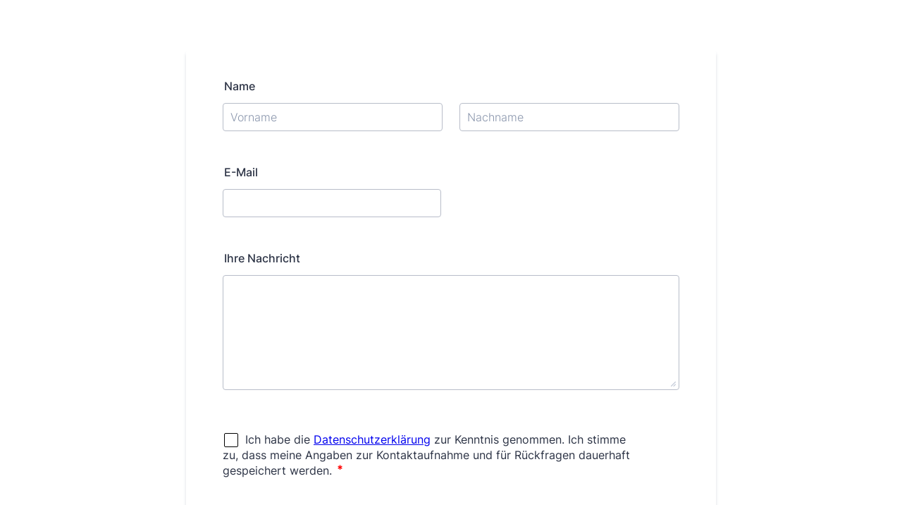

--- FILE ---
content_type: text/html; charset=utf-8
request_url: https://www.google.com/recaptcha/api2/anchor?ar=1&k=6LdU3CgUAAAAAB0nnFM3M3T0sy707slYYU51RroJ&co=aHR0cHM6Ly9mb3JtLmpvdGZvcm0uY29tOjQ0Mw..&hl=en&v=PoyoqOPhxBO7pBk68S4YbpHZ&size=normal&anchor-ms=20000&execute-ms=30000&cb=pwn3jfdstu0f
body_size: 49377
content:
<!DOCTYPE HTML><html dir="ltr" lang="en"><head><meta http-equiv="Content-Type" content="text/html; charset=UTF-8">
<meta http-equiv="X-UA-Compatible" content="IE=edge">
<title>reCAPTCHA</title>
<style type="text/css">
/* cyrillic-ext */
@font-face {
  font-family: 'Roboto';
  font-style: normal;
  font-weight: 400;
  font-stretch: 100%;
  src: url(//fonts.gstatic.com/s/roboto/v48/KFO7CnqEu92Fr1ME7kSn66aGLdTylUAMa3GUBHMdazTgWw.woff2) format('woff2');
  unicode-range: U+0460-052F, U+1C80-1C8A, U+20B4, U+2DE0-2DFF, U+A640-A69F, U+FE2E-FE2F;
}
/* cyrillic */
@font-face {
  font-family: 'Roboto';
  font-style: normal;
  font-weight: 400;
  font-stretch: 100%;
  src: url(//fonts.gstatic.com/s/roboto/v48/KFO7CnqEu92Fr1ME7kSn66aGLdTylUAMa3iUBHMdazTgWw.woff2) format('woff2');
  unicode-range: U+0301, U+0400-045F, U+0490-0491, U+04B0-04B1, U+2116;
}
/* greek-ext */
@font-face {
  font-family: 'Roboto';
  font-style: normal;
  font-weight: 400;
  font-stretch: 100%;
  src: url(//fonts.gstatic.com/s/roboto/v48/KFO7CnqEu92Fr1ME7kSn66aGLdTylUAMa3CUBHMdazTgWw.woff2) format('woff2');
  unicode-range: U+1F00-1FFF;
}
/* greek */
@font-face {
  font-family: 'Roboto';
  font-style: normal;
  font-weight: 400;
  font-stretch: 100%;
  src: url(//fonts.gstatic.com/s/roboto/v48/KFO7CnqEu92Fr1ME7kSn66aGLdTylUAMa3-UBHMdazTgWw.woff2) format('woff2');
  unicode-range: U+0370-0377, U+037A-037F, U+0384-038A, U+038C, U+038E-03A1, U+03A3-03FF;
}
/* math */
@font-face {
  font-family: 'Roboto';
  font-style: normal;
  font-weight: 400;
  font-stretch: 100%;
  src: url(//fonts.gstatic.com/s/roboto/v48/KFO7CnqEu92Fr1ME7kSn66aGLdTylUAMawCUBHMdazTgWw.woff2) format('woff2');
  unicode-range: U+0302-0303, U+0305, U+0307-0308, U+0310, U+0312, U+0315, U+031A, U+0326-0327, U+032C, U+032F-0330, U+0332-0333, U+0338, U+033A, U+0346, U+034D, U+0391-03A1, U+03A3-03A9, U+03B1-03C9, U+03D1, U+03D5-03D6, U+03F0-03F1, U+03F4-03F5, U+2016-2017, U+2034-2038, U+203C, U+2040, U+2043, U+2047, U+2050, U+2057, U+205F, U+2070-2071, U+2074-208E, U+2090-209C, U+20D0-20DC, U+20E1, U+20E5-20EF, U+2100-2112, U+2114-2115, U+2117-2121, U+2123-214F, U+2190, U+2192, U+2194-21AE, U+21B0-21E5, U+21F1-21F2, U+21F4-2211, U+2213-2214, U+2216-22FF, U+2308-230B, U+2310, U+2319, U+231C-2321, U+2336-237A, U+237C, U+2395, U+239B-23B7, U+23D0, U+23DC-23E1, U+2474-2475, U+25AF, U+25B3, U+25B7, U+25BD, U+25C1, U+25CA, U+25CC, U+25FB, U+266D-266F, U+27C0-27FF, U+2900-2AFF, U+2B0E-2B11, U+2B30-2B4C, U+2BFE, U+3030, U+FF5B, U+FF5D, U+1D400-1D7FF, U+1EE00-1EEFF;
}
/* symbols */
@font-face {
  font-family: 'Roboto';
  font-style: normal;
  font-weight: 400;
  font-stretch: 100%;
  src: url(//fonts.gstatic.com/s/roboto/v48/KFO7CnqEu92Fr1ME7kSn66aGLdTylUAMaxKUBHMdazTgWw.woff2) format('woff2');
  unicode-range: U+0001-000C, U+000E-001F, U+007F-009F, U+20DD-20E0, U+20E2-20E4, U+2150-218F, U+2190, U+2192, U+2194-2199, U+21AF, U+21E6-21F0, U+21F3, U+2218-2219, U+2299, U+22C4-22C6, U+2300-243F, U+2440-244A, U+2460-24FF, U+25A0-27BF, U+2800-28FF, U+2921-2922, U+2981, U+29BF, U+29EB, U+2B00-2BFF, U+4DC0-4DFF, U+FFF9-FFFB, U+10140-1018E, U+10190-1019C, U+101A0, U+101D0-101FD, U+102E0-102FB, U+10E60-10E7E, U+1D2C0-1D2D3, U+1D2E0-1D37F, U+1F000-1F0FF, U+1F100-1F1AD, U+1F1E6-1F1FF, U+1F30D-1F30F, U+1F315, U+1F31C, U+1F31E, U+1F320-1F32C, U+1F336, U+1F378, U+1F37D, U+1F382, U+1F393-1F39F, U+1F3A7-1F3A8, U+1F3AC-1F3AF, U+1F3C2, U+1F3C4-1F3C6, U+1F3CA-1F3CE, U+1F3D4-1F3E0, U+1F3ED, U+1F3F1-1F3F3, U+1F3F5-1F3F7, U+1F408, U+1F415, U+1F41F, U+1F426, U+1F43F, U+1F441-1F442, U+1F444, U+1F446-1F449, U+1F44C-1F44E, U+1F453, U+1F46A, U+1F47D, U+1F4A3, U+1F4B0, U+1F4B3, U+1F4B9, U+1F4BB, U+1F4BF, U+1F4C8-1F4CB, U+1F4D6, U+1F4DA, U+1F4DF, U+1F4E3-1F4E6, U+1F4EA-1F4ED, U+1F4F7, U+1F4F9-1F4FB, U+1F4FD-1F4FE, U+1F503, U+1F507-1F50B, U+1F50D, U+1F512-1F513, U+1F53E-1F54A, U+1F54F-1F5FA, U+1F610, U+1F650-1F67F, U+1F687, U+1F68D, U+1F691, U+1F694, U+1F698, U+1F6AD, U+1F6B2, U+1F6B9-1F6BA, U+1F6BC, U+1F6C6-1F6CF, U+1F6D3-1F6D7, U+1F6E0-1F6EA, U+1F6F0-1F6F3, U+1F6F7-1F6FC, U+1F700-1F7FF, U+1F800-1F80B, U+1F810-1F847, U+1F850-1F859, U+1F860-1F887, U+1F890-1F8AD, U+1F8B0-1F8BB, U+1F8C0-1F8C1, U+1F900-1F90B, U+1F93B, U+1F946, U+1F984, U+1F996, U+1F9E9, U+1FA00-1FA6F, U+1FA70-1FA7C, U+1FA80-1FA89, U+1FA8F-1FAC6, U+1FACE-1FADC, U+1FADF-1FAE9, U+1FAF0-1FAF8, U+1FB00-1FBFF;
}
/* vietnamese */
@font-face {
  font-family: 'Roboto';
  font-style: normal;
  font-weight: 400;
  font-stretch: 100%;
  src: url(//fonts.gstatic.com/s/roboto/v48/KFO7CnqEu92Fr1ME7kSn66aGLdTylUAMa3OUBHMdazTgWw.woff2) format('woff2');
  unicode-range: U+0102-0103, U+0110-0111, U+0128-0129, U+0168-0169, U+01A0-01A1, U+01AF-01B0, U+0300-0301, U+0303-0304, U+0308-0309, U+0323, U+0329, U+1EA0-1EF9, U+20AB;
}
/* latin-ext */
@font-face {
  font-family: 'Roboto';
  font-style: normal;
  font-weight: 400;
  font-stretch: 100%;
  src: url(//fonts.gstatic.com/s/roboto/v48/KFO7CnqEu92Fr1ME7kSn66aGLdTylUAMa3KUBHMdazTgWw.woff2) format('woff2');
  unicode-range: U+0100-02BA, U+02BD-02C5, U+02C7-02CC, U+02CE-02D7, U+02DD-02FF, U+0304, U+0308, U+0329, U+1D00-1DBF, U+1E00-1E9F, U+1EF2-1EFF, U+2020, U+20A0-20AB, U+20AD-20C0, U+2113, U+2C60-2C7F, U+A720-A7FF;
}
/* latin */
@font-face {
  font-family: 'Roboto';
  font-style: normal;
  font-weight: 400;
  font-stretch: 100%;
  src: url(//fonts.gstatic.com/s/roboto/v48/KFO7CnqEu92Fr1ME7kSn66aGLdTylUAMa3yUBHMdazQ.woff2) format('woff2');
  unicode-range: U+0000-00FF, U+0131, U+0152-0153, U+02BB-02BC, U+02C6, U+02DA, U+02DC, U+0304, U+0308, U+0329, U+2000-206F, U+20AC, U+2122, U+2191, U+2193, U+2212, U+2215, U+FEFF, U+FFFD;
}
/* cyrillic-ext */
@font-face {
  font-family: 'Roboto';
  font-style: normal;
  font-weight: 500;
  font-stretch: 100%;
  src: url(//fonts.gstatic.com/s/roboto/v48/KFO7CnqEu92Fr1ME7kSn66aGLdTylUAMa3GUBHMdazTgWw.woff2) format('woff2');
  unicode-range: U+0460-052F, U+1C80-1C8A, U+20B4, U+2DE0-2DFF, U+A640-A69F, U+FE2E-FE2F;
}
/* cyrillic */
@font-face {
  font-family: 'Roboto';
  font-style: normal;
  font-weight: 500;
  font-stretch: 100%;
  src: url(//fonts.gstatic.com/s/roboto/v48/KFO7CnqEu92Fr1ME7kSn66aGLdTylUAMa3iUBHMdazTgWw.woff2) format('woff2');
  unicode-range: U+0301, U+0400-045F, U+0490-0491, U+04B0-04B1, U+2116;
}
/* greek-ext */
@font-face {
  font-family: 'Roboto';
  font-style: normal;
  font-weight: 500;
  font-stretch: 100%;
  src: url(//fonts.gstatic.com/s/roboto/v48/KFO7CnqEu92Fr1ME7kSn66aGLdTylUAMa3CUBHMdazTgWw.woff2) format('woff2');
  unicode-range: U+1F00-1FFF;
}
/* greek */
@font-face {
  font-family: 'Roboto';
  font-style: normal;
  font-weight: 500;
  font-stretch: 100%;
  src: url(//fonts.gstatic.com/s/roboto/v48/KFO7CnqEu92Fr1ME7kSn66aGLdTylUAMa3-UBHMdazTgWw.woff2) format('woff2');
  unicode-range: U+0370-0377, U+037A-037F, U+0384-038A, U+038C, U+038E-03A1, U+03A3-03FF;
}
/* math */
@font-face {
  font-family: 'Roboto';
  font-style: normal;
  font-weight: 500;
  font-stretch: 100%;
  src: url(//fonts.gstatic.com/s/roboto/v48/KFO7CnqEu92Fr1ME7kSn66aGLdTylUAMawCUBHMdazTgWw.woff2) format('woff2');
  unicode-range: U+0302-0303, U+0305, U+0307-0308, U+0310, U+0312, U+0315, U+031A, U+0326-0327, U+032C, U+032F-0330, U+0332-0333, U+0338, U+033A, U+0346, U+034D, U+0391-03A1, U+03A3-03A9, U+03B1-03C9, U+03D1, U+03D5-03D6, U+03F0-03F1, U+03F4-03F5, U+2016-2017, U+2034-2038, U+203C, U+2040, U+2043, U+2047, U+2050, U+2057, U+205F, U+2070-2071, U+2074-208E, U+2090-209C, U+20D0-20DC, U+20E1, U+20E5-20EF, U+2100-2112, U+2114-2115, U+2117-2121, U+2123-214F, U+2190, U+2192, U+2194-21AE, U+21B0-21E5, U+21F1-21F2, U+21F4-2211, U+2213-2214, U+2216-22FF, U+2308-230B, U+2310, U+2319, U+231C-2321, U+2336-237A, U+237C, U+2395, U+239B-23B7, U+23D0, U+23DC-23E1, U+2474-2475, U+25AF, U+25B3, U+25B7, U+25BD, U+25C1, U+25CA, U+25CC, U+25FB, U+266D-266F, U+27C0-27FF, U+2900-2AFF, U+2B0E-2B11, U+2B30-2B4C, U+2BFE, U+3030, U+FF5B, U+FF5D, U+1D400-1D7FF, U+1EE00-1EEFF;
}
/* symbols */
@font-face {
  font-family: 'Roboto';
  font-style: normal;
  font-weight: 500;
  font-stretch: 100%;
  src: url(//fonts.gstatic.com/s/roboto/v48/KFO7CnqEu92Fr1ME7kSn66aGLdTylUAMaxKUBHMdazTgWw.woff2) format('woff2');
  unicode-range: U+0001-000C, U+000E-001F, U+007F-009F, U+20DD-20E0, U+20E2-20E4, U+2150-218F, U+2190, U+2192, U+2194-2199, U+21AF, U+21E6-21F0, U+21F3, U+2218-2219, U+2299, U+22C4-22C6, U+2300-243F, U+2440-244A, U+2460-24FF, U+25A0-27BF, U+2800-28FF, U+2921-2922, U+2981, U+29BF, U+29EB, U+2B00-2BFF, U+4DC0-4DFF, U+FFF9-FFFB, U+10140-1018E, U+10190-1019C, U+101A0, U+101D0-101FD, U+102E0-102FB, U+10E60-10E7E, U+1D2C0-1D2D3, U+1D2E0-1D37F, U+1F000-1F0FF, U+1F100-1F1AD, U+1F1E6-1F1FF, U+1F30D-1F30F, U+1F315, U+1F31C, U+1F31E, U+1F320-1F32C, U+1F336, U+1F378, U+1F37D, U+1F382, U+1F393-1F39F, U+1F3A7-1F3A8, U+1F3AC-1F3AF, U+1F3C2, U+1F3C4-1F3C6, U+1F3CA-1F3CE, U+1F3D4-1F3E0, U+1F3ED, U+1F3F1-1F3F3, U+1F3F5-1F3F7, U+1F408, U+1F415, U+1F41F, U+1F426, U+1F43F, U+1F441-1F442, U+1F444, U+1F446-1F449, U+1F44C-1F44E, U+1F453, U+1F46A, U+1F47D, U+1F4A3, U+1F4B0, U+1F4B3, U+1F4B9, U+1F4BB, U+1F4BF, U+1F4C8-1F4CB, U+1F4D6, U+1F4DA, U+1F4DF, U+1F4E3-1F4E6, U+1F4EA-1F4ED, U+1F4F7, U+1F4F9-1F4FB, U+1F4FD-1F4FE, U+1F503, U+1F507-1F50B, U+1F50D, U+1F512-1F513, U+1F53E-1F54A, U+1F54F-1F5FA, U+1F610, U+1F650-1F67F, U+1F687, U+1F68D, U+1F691, U+1F694, U+1F698, U+1F6AD, U+1F6B2, U+1F6B9-1F6BA, U+1F6BC, U+1F6C6-1F6CF, U+1F6D3-1F6D7, U+1F6E0-1F6EA, U+1F6F0-1F6F3, U+1F6F7-1F6FC, U+1F700-1F7FF, U+1F800-1F80B, U+1F810-1F847, U+1F850-1F859, U+1F860-1F887, U+1F890-1F8AD, U+1F8B0-1F8BB, U+1F8C0-1F8C1, U+1F900-1F90B, U+1F93B, U+1F946, U+1F984, U+1F996, U+1F9E9, U+1FA00-1FA6F, U+1FA70-1FA7C, U+1FA80-1FA89, U+1FA8F-1FAC6, U+1FACE-1FADC, U+1FADF-1FAE9, U+1FAF0-1FAF8, U+1FB00-1FBFF;
}
/* vietnamese */
@font-face {
  font-family: 'Roboto';
  font-style: normal;
  font-weight: 500;
  font-stretch: 100%;
  src: url(//fonts.gstatic.com/s/roboto/v48/KFO7CnqEu92Fr1ME7kSn66aGLdTylUAMa3OUBHMdazTgWw.woff2) format('woff2');
  unicode-range: U+0102-0103, U+0110-0111, U+0128-0129, U+0168-0169, U+01A0-01A1, U+01AF-01B0, U+0300-0301, U+0303-0304, U+0308-0309, U+0323, U+0329, U+1EA0-1EF9, U+20AB;
}
/* latin-ext */
@font-face {
  font-family: 'Roboto';
  font-style: normal;
  font-weight: 500;
  font-stretch: 100%;
  src: url(//fonts.gstatic.com/s/roboto/v48/KFO7CnqEu92Fr1ME7kSn66aGLdTylUAMa3KUBHMdazTgWw.woff2) format('woff2');
  unicode-range: U+0100-02BA, U+02BD-02C5, U+02C7-02CC, U+02CE-02D7, U+02DD-02FF, U+0304, U+0308, U+0329, U+1D00-1DBF, U+1E00-1E9F, U+1EF2-1EFF, U+2020, U+20A0-20AB, U+20AD-20C0, U+2113, U+2C60-2C7F, U+A720-A7FF;
}
/* latin */
@font-face {
  font-family: 'Roboto';
  font-style: normal;
  font-weight: 500;
  font-stretch: 100%;
  src: url(//fonts.gstatic.com/s/roboto/v48/KFO7CnqEu92Fr1ME7kSn66aGLdTylUAMa3yUBHMdazQ.woff2) format('woff2');
  unicode-range: U+0000-00FF, U+0131, U+0152-0153, U+02BB-02BC, U+02C6, U+02DA, U+02DC, U+0304, U+0308, U+0329, U+2000-206F, U+20AC, U+2122, U+2191, U+2193, U+2212, U+2215, U+FEFF, U+FFFD;
}
/* cyrillic-ext */
@font-face {
  font-family: 'Roboto';
  font-style: normal;
  font-weight: 900;
  font-stretch: 100%;
  src: url(//fonts.gstatic.com/s/roboto/v48/KFO7CnqEu92Fr1ME7kSn66aGLdTylUAMa3GUBHMdazTgWw.woff2) format('woff2');
  unicode-range: U+0460-052F, U+1C80-1C8A, U+20B4, U+2DE0-2DFF, U+A640-A69F, U+FE2E-FE2F;
}
/* cyrillic */
@font-face {
  font-family: 'Roboto';
  font-style: normal;
  font-weight: 900;
  font-stretch: 100%;
  src: url(//fonts.gstatic.com/s/roboto/v48/KFO7CnqEu92Fr1ME7kSn66aGLdTylUAMa3iUBHMdazTgWw.woff2) format('woff2');
  unicode-range: U+0301, U+0400-045F, U+0490-0491, U+04B0-04B1, U+2116;
}
/* greek-ext */
@font-face {
  font-family: 'Roboto';
  font-style: normal;
  font-weight: 900;
  font-stretch: 100%;
  src: url(//fonts.gstatic.com/s/roboto/v48/KFO7CnqEu92Fr1ME7kSn66aGLdTylUAMa3CUBHMdazTgWw.woff2) format('woff2');
  unicode-range: U+1F00-1FFF;
}
/* greek */
@font-face {
  font-family: 'Roboto';
  font-style: normal;
  font-weight: 900;
  font-stretch: 100%;
  src: url(//fonts.gstatic.com/s/roboto/v48/KFO7CnqEu92Fr1ME7kSn66aGLdTylUAMa3-UBHMdazTgWw.woff2) format('woff2');
  unicode-range: U+0370-0377, U+037A-037F, U+0384-038A, U+038C, U+038E-03A1, U+03A3-03FF;
}
/* math */
@font-face {
  font-family: 'Roboto';
  font-style: normal;
  font-weight: 900;
  font-stretch: 100%;
  src: url(//fonts.gstatic.com/s/roboto/v48/KFO7CnqEu92Fr1ME7kSn66aGLdTylUAMawCUBHMdazTgWw.woff2) format('woff2');
  unicode-range: U+0302-0303, U+0305, U+0307-0308, U+0310, U+0312, U+0315, U+031A, U+0326-0327, U+032C, U+032F-0330, U+0332-0333, U+0338, U+033A, U+0346, U+034D, U+0391-03A1, U+03A3-03A9, U+03B1-03C9, U+03D1, U+03D5-03D6, U+03F0-03F1, U+03F4-03F5, U+2016-2017, U+2034-2038, U+203C, U+2040, U+2043, U+2047, U+2050, U+2057, U+205F, U+2070-2071, U+2074-208E, U+2090-209C, U+20D0-20DC, U+20E1, U+20E5-20EF, U+2100-2112, U+2114-2115, U+2117-2121, U+2123-214F, U+2190, U+2192, U+2194-21AE, U+21B0-21E5, U+21F1-21F2, U+21F4-2211, U+2213-2214, U+2216-22FF, U+2308-230B, U+2310, U+2319, U+231C-2321, U+2336-237A, U+237C, U+2395, U+239B-23B7, U+23D0, U+23DC-23E1, U+2474-2475, U+25AF, U+25B3, U+25B7, U+25BD, U+25C1, U+25CA, U+25CC, U+25FB, U+266D-266F, U+27C0-27FF, U+2900-2AFF, U+2B0E-2B11, U+2B30-2B4C, U+2BFE, U+3030, U+FF5B, U+FF5D, U+1D400-1D7FF, U+1EE00-1EEFF;
}
/* symbols */
@font-face {
  font-family: 'Roboto';
  font-style: normal;
  font-weight: 900;
  font-stretch: 100%;
  src: url(//fonts.gstatic.com/s/roboto/v48/KFO7CnqEu92Fr1ME7kSn66aGLdTylUAMaxKUBHMdazTgWw.woff2) format('woff2');
  unicode-range: U+0001-000C, U+000E-001F, U+007F-009F, U+20DD-20E0, U+20E2-20E4, U+2150-218F, U+2190, U+2192, U+2194-2199, U+21AF, U+21E6-21F0, U+21F3, U+2218-2219, U+2299, U+22C4-22C6, U+2300-243F, U+2440-244A, U+2460-24FF, U+25A0-27BF, U+2800-28FF, U+2921-2922, U+2981, U+29BF, U+29EB, U+2B00-2BFF, U+4DC0-4DFF, U+FFF9-FFFB, U+10140-1018E, U+10190-1019C, U+101A0, U+101D0-101FD, U+102E0-102FB, U+10E60-10E7E, U+1D2C0-1D2D3, U+1D2E0-1D37F, U+1F000-1F0FF, U+1F100-1F1AD, U+1F1E6-1F1FF, U+1F30D-1F30F, U+1F315, U+1F31C, U+1F31E, U+1F320-1F32C, U+1F336, U+1F378, U+1F37D, U+1F382, U+1F393-1F39F, U+1F3A7-1F3A8, U+1F3AC-1F3AF, U+1F3C2, U+1F3C4-1F3C6, U+1F3CA-1F3CE, U+1F3D4-1F3E0, U+1F3ED, U+1F3F1-1F3F3, U+1F3F5-1F3F7, U+1F408, U+1F415, U+1F41F, U+1F426, U+1F43F, U+1F441-1F442, U+1F444, U+1F446-1F449, U+1F44C-1F44E, U+1F453, U+1F46A, U+1F47D, U+1F4A3, U+1F4B0, U+1F4B3, U+1F4B9, U+1F4BB, U+1F4BF, U+1F4C8-1F4CB, U+1F4D6, U+1F4DA, U+1F4DF, U+1F4E3-1F4E6, U+1F4EA-1F4ED, U+1F4F7, U+1F4F9-1F4FB, U+1F4FD-1F4FE, U+1F503, U+1F507-1F50B, U+1F50D, U+1F512-1F513, U+1F53E-1F54A, U+1F54F-1F5FA, U+1F610, U+1F650-1F67F, U+1F687, U+1F68D, U+1F691, U+1F694, U+1F698, U+1F6AD, U+1F6B2, U+1F6B9-1F6BA, U+1F6BC, U+1F6C6-1F6CF, U+1F6D3-1F6D7, U+1F6E0-1F6EA, U+1F6F0-1F6F3, U+1F6F7-1F6FC, U+1F700-1F7FF, U+1F800-1F80B, U+1F810-1F847, U+1F850-1F859, U+1F860-1F887, U+1F890-1F8AD, U+1F8B0-1F8BB, U+1F8C0-1F8C1, U+1F900-1F90B, U+1F93B, U+1F946, U+1F984, U+1F996, U+1F9E9, U+1FA00-1FA6F, U+1FA70-1FA7C, U+1FA80-1FA89, U+1FA8F-1FAC6, U+1FACE-1FADC, U+1FADF-1FAE9, U+1FAF0-1FAF8, U+1FB00-1FBFF;
}
/* vietnamese */
@font-face {
  font-family: 'Roboto';
  font-style: normal;
  font-weight: 900;
  font-stretch: 100%;
  src: url(//fonts.gstatic.com/s/roboto/v48/KFO7CnqEu92Fr1ME7kSn66aGLdTylUAMa3OUBHMdazTgWw.woff2) format('woff2');
  unicode-range: U+0102-0103, U+0110-0111, U+0128-0129, U+0168-0169, U+01A0-01A1, U+01AF-01B0, U+0300-0301, U+0303-0304, U+0308-0309, U+0323, U+0329, U+1EA0-1EF9, U+20AB;
}
/* latin-ext */
@font-face {
  font-family: 'Roboto';
  font-style: normal;
  font-weight: 900;
  font-stretch: 100%;
  src: url(//fonts.gstatic.com/s/roboto/v48/KFO7CnqEu92Fr1ME7kSn66aGLdTylUAMa3KUBHMdazTgWw.woff2) format('woff2');
  unicode-range: U+0100-02BA, U+02BD-02C5, U+02C7-02CC, U+02CE-02D7, U+02DD-02FF, U+0304, U+0308, U+0329, U+1D00-1DBF, U+1E00-1E9F, U+1EF2-1EFF, U+2020, U+20A0-20AB, U+20AD-20C0, U+2113, U+2C60-2C7F, U+A720-A7FF;
}
/* latin */
@font-face {
  font-family: 'Roboto';
  font-style: normal;
  font-weight: 900;
  font-stretch: 100%;
  src: url(//fonts.gstatic.com/s/roboto/v48/KFO7CnqEu92Fr1ME7kSn66aGLdTylUAMa3yUBHMdazQ.woff2) format('woff2');
  unicode-range: U+0000-00FF, U+0131, U+0152-0153, U+02BB-02BC, U+02C6, U+02DA, U+02DC, U+0304, U+0308, U+0329, U+2000-206F, U+20AC, U+2122, U+2191, U+2193, U+2212, U+2215, U+FEFF, U+FFFD;
}

</style>
<link rel="stylesheet" type="text/css" href="https://www.gstatic.com/recaptcha/releases/PoyoqOPhxBO7pBk68S4YbpHZ/styles__ltr.css">
<script nonce="doMwdE2P2obS27f6t0DoXw" type="text/javascript">window['__recaptcha_api'] = 'https://www.google.com/recaptcha/api2/';</script>
<script type="text/javascript" src="https://www.gstatic.com/recaptcha/releases/PoyoqOPhxBO7pBk68S4YbpHZ/recaptcha__en.js" nonce="doMwdE2P2obS27f6t0DoXw">
      
    </script></head>
<body><div id="rc-anchor-alert" class="rc-anchor-alert"></div>
<input type="hidden" id="recaptcha-token" value="[base64]">
<script type="text/javascript" nonce="doMwdE2P2obS27f6t0DoXw">
      recaptcha.anchor.Main.init("[\x22ainput\x22,[\x22bgdata\x22,\x22\x22,\[base64]/[base64]/[base64]/[base64]/[base64]/UltsKytdPUU6KEU8MjA0OD9SW2wrK109RT4+NnwxOTI6KChFJjY0NTEyKT09NTUyOTYmJk0rMTxjLmxlbmd0aCYmKGMuY2hhckNvZGVBdChNKzEpJjY0NTEyKT09NTYzMjA/[base64]/[base64]/[base64]/[base64]/[base64]/[base64]/[base64]\x22,\[base64]\\u003d\x22,\x22KhAYw43Cm0/[base64]/wo1gW2w3A8Oow5nDjsOkUsKnKsO0w6jCqBQjw6zCosK0MMK5NxjDuFcSwrjDisK5wrTDm8Ksw5t8AsOKw6gFMMKBPUASwq7DlTUge3I+NgvDllTDshNQYDfClsOQw6dmf8K1OBBuw590UsOYwpVmw5XCuAcGdcOKwrNnXMKZwo4bS0RTw5gawrsKwqjDm8KZw4/Di39Gw6Afw4TDpikrQ8O1wpJvUsKKPFbCthfDrloYdsKRXXLCpBx0E8KSNMKdw43CizDDuHM0wr8Uwplyw5d0w5HDqcO7w7/DlcKzcgfDlysSQ2hvCQIJwqh7wpkhwrJyw4twCCrCphDClMK6wpsTw65sw5fCk0gkw5bCpS/Dr8KKw4rCgW7DuR3CkMOpBTFLLcOXw5pKwozCpcOwwqAZwqZ2w6kvWMOhwo3DpcKQGUvCjsO3wr04w67DiT4iw6TDj8K0G1ojUSjCviNDRsOLS2zDt8KewrzCkAjChcOIw4DCqsK2woIcV8Kwd8KWDMOXwrrDtGdSwoRWwp/Ck3kzI8KUd8KHRRzCoFUTAsKFwqrDocOlDiM4I13CpHvCsGbCiWsAK8OyeMOBR2fCokDDuS/DrUXDiMOkS8OMwrLCs8OZwpFoMDTDu8OCAMO/wo/Co8K/AcKLVSZzTFDDv8OKK8OvCnIWw6xzw4/DkSo6w4DDosKuwr0Bw64wWkI3HgxAwq5xwpnCiHsrTcKXw7TCvSIrIhrDjiZBEMKASMO9bzXDrcOIwoAcCMKLPiFiw5Ujw5/DoMOEFTfDo1nDncKDPlwQw7DCvsKBw4vCn8OQwoHCr3EHwqHCmxXCjcOjBHZRaTkEwrbCvcO0w4bCuMK2w5E7QDpjWWMIwoPCm0PDgkrCqMONw4XDhsKlQnbDgmXCusOaw5rDhcKowqU6HQbCsgobEATCr8O7Jl/Cg1jCpcOfwq3CsHoHaThiw6DDsXXCuyxXPVh4w4TDvjFxSTBtLMKdYsOxFhvDnsK/bMO7w6ECTHRswrvCpcOFL8KHLjoHOMO1w7LCnSvCrUo1wobDscOIwonCjsOlw5jCvMKBwpk+w5HCncKLPcKswrPCrRdwwpAlTXrCqMK+w63Dm8K1OMOebWPDgcOkXzzDklrDqsKVw6ArAcK8w6/[base64]/CsAMEA8Orwp90w7pqbsKvZsOOw4XDp3UcXxx6b0HDoljCg1jCusO+wojDgMOQHMOtN2V8wrbDsDoEM8KUw5PColIBOkPCkCBSwqtbD8KuDh/[base64]/[base64]/[base64]/CsCTCo8OZG8OqNcOPe2twIsKBwoHDhMObw698E8O2V8KxQMONC8K4wrNGwo8qw73CpF0jwrrDokZRwqLCrhxLw6fDoH9XTFdKZ8K4w6UbNMKaB8OCTMOgL8OVZkwNwqVKBDfDg8OPwpPDo0vCn2k9w410CMO/DcK0wqTDmnxtZcO+w7jDtiFmw5fCocO4wphFw6/[base64]/[base64]/[base64]/wq8iLcKhRMO3w6VSwoYnAcKow5HCosOtBsKwwrs2KAvDqG9THsOGSj3CuiMuwqDCjT8Rw6tVYsKyIEHDuiLDlMOaP27CkF8Ow794b8KZMsK1fnQnEnXCvmPCuMK7VGbCqn3Dp2p5LsKuw44+w6HCjsK2bHF5J04OAcOsw7bDmMOVwpfDplU/[base64]/CjE3DhcKTOA3CgsKUJcK4wrzCjRfDqllXwrEhFH3CkMOrHcKnacObacOmFMKHwqU0R3TCgijDocK/N8K6w7bDsQzCsmcGw43ClcO0wrbDtMK6MATCpMOsw688LgPCpcKaJk0uaCjDnMKdbj8QdMK5d8KdS8Khw6HCtcKPR8O0fcOcwrQJS07Cl8OQwr3CocOgw5kuwrXCjysXP8OFAmnCnsOzZ3YJwrRwwrpwJcKbw7Fiw5N+wpXCnGzDh8K9G8KCwpJPw7pJwrnCpGAEw7/DskHCusKfw4RVQyt3w6TDuVxCwq9YecOjw5vCmHhmw5XDqcKoHcKmKxfClwDCp3FYwpZSwq0qEMOqUHhUwqXCrcOfw5vDg8K6worCncOvA8KseMKswpPCmcK9wofDlcKxKcOzwps4wp1KacOPw6jCj8Ohw4PCtcKvw7zCri5twoPDqnJnVQDCkgPCmhsVwpzCg8O/QcOywr3ClcKhw64PAhXCkTDDosKXw7bCuW4MwoQxA8O0w5fCoMO3w4fCnMKWfsKAKMKVwoPDv8OEw67DmB/ChU9jw4nCgQrDlHJ8w5jCpyNnwpTDixh5wp7CqlPCvGrDlMKxMsO1CcOhdMKYw6EqwrTDswvCtMOdw6ZUw5oiNFQSw6xySX9sw6U2wolXw7IzwoLCuMOpbMO7wofDlMKaNcOfJVlXC8KIKDfDimnDqDLCjMKODMObJcO/wo40w6nCq03DvsO/[base64]/DkmAUCyoWHcOqwoE2esKww604bUXCpMKBVWTDpsOGw4B4w5XDv8KXwqliZzM2w7HChTRAw7tJWT4cw7vDu8KPw5jDtMKjwr4qwoPCmjUswoTCusK8L8ODw45OacO9AD/Cv3rDpMOvw6vCjHQeVcKxw75VGTQdIT/[base64]/[base64]/DosOlw5cOXMO+w7cRL8K7w71rO8KVeQ3Cp8KuBsOebVrDj217w6EFGGHCvcKqw5LDjcOQwrbDmsOuekhhwpHDscKswpMsTCDDmMOoZmjDh8ODa03Dl8OAw78nY8OfMMKVwpknQWLDucK3w4vDlgDCjMKAw7LCjmnDksK2wrU0T39MBXYKw7vDssKtRyvDvAM/WsOqwqA7w5hJwqRiCXDDhMOhJUPCrsKhPMO0w7TDkRZ5w63CiGNhw7xNwpHDhgXDrsOjwoh8OcKCwo/CosOLw4DDq8KMwpRyYDnDrikLRcK0w6vCtcKrw6nDgsKIw7rCp8K/NsOYaGPCtcKqw70QVgV2GMKSHC7DhMODworCncO/LMKOwqnDtX/CksKXwqzDmRRVw4XCiMKGN8ORNcODd0RqGsKLfj5tDgrCuTtzw7MHJxtnVsOlw43Dgy7Dox7DnMO9WMO+ZsOzwr/ClcK4w6rCqy0Tw6Nxw7AqQnETw6TCusK+PRBuZ8O1wq4ERMKTwo3ClmrDssO0CMKrXMKlSMKzdcKaw4VXwpB4w6M+w4gMwpMFVybCng/CnW8Yw7V8w4FfORDClcKywr/ClsO8CTTDqAXDk8KjwoDCtyZTw43DhsK8aMKlRsOdw63DsG1Qw5fCuQfDrMOswoHCkMKqKsKvPAIbw5XCm2Rzwr48wodzGFJsWXvDrMOLwqRMaTBZw4/CuRfCkBzCkgomHGBoFAQvwqBrw4PCtMO9wo/[base64]/LjhaLMKhwrvCp8KpSsOUXcOsw47CqsKwe8KZMsKEwpAww7AIw53CpMKtw6ZiwptGw4bDhcKGMsKBXcKZSjfDiMKjw6EvDHvCr8OPBS3DujjDr07CrHITQgjCqgrDplhTIGp8esOZLsOvw591fUXCqAdPDcOkYD5swqsfw6PCrsKoNMOjwq3CrMKFwqNAw6AZGcKcCX/DqMOdTsOiw5LDoBfClsKmwqY9G8OSIjXCkMOcI2Z/McK2w6TCnwrDtcOaHmIpwpjDu0vCg8O7wqfDqMOTX1XDusKlwr3Dv2zCsnpfw6zDm8KQw7lhw70Zw6/ChcKjwrnCrlHDpMK3w5rDmkhow6tXw5ULwprDkcKvcMKOw7Q1LMOIWcOlXkzCmcKWwpdWw7LCjDzCnmliWxzCtS0Lwp/DrAgwbzXCsQDCosOBYMK/[base64]/[base64]/DnMK+KBfCgcOjDHMnw4NwAAYaW8KIwpTClHIhCsOqw77Cn8KLwoXDn1bCjcOtw5zCk8KMTMOswp/[base64]/[base64]/Cj2pKwqXDjcKpdsOLw4t6w6XCm8KzNEcgXcOnw67Cs8OjScO2ajTDtUQ7c8Kuw5rCkDBjwq81wqUiB1DCicO6QhXDhHR8dMO1w6wjbkbCm0vDmsO9w7/DoArDtMKGwplOwprDqiNDJ3AfHG5Ow45gw7DCmEbDiBzDt2A7w5NMeDUMPBbDgsOEB8Ozw6NXNgZVVzjDk8K4HkJpXRERR8OPSsKmFS5mfyrCrsOjfcKjMU1ZQQ8ScAkbwq/[base64]/[base64]/DjHXDh1/[base64]/[base64]/CscOhHsKISsOkw4Yew6ElwoLCvBlOI8ObwqkMV8Oew63CgsOTCMKxbhjCqMKRCAnCn8O5O8Oaw47CkhvCu8Ojw6XDoknCtTXCo3TDiTkYwrQIwoUhYsO+wrYfcyJdwo/DowLDrMOFZcKfAlTDosK9wqfCgl1ewr85IcKuwq4vw6oGDMKAasKlwp1NAzAhKMOCw4kba8K3w7LCn8O2CcKQIMOIwqzClm8bPggOw6hwSXrDpCfDuHViwpzDoHEOdsObw4XDp8O5woEnw4TChk9uNsKkecKmwohMw5/[base64]/[base64]/CnUJDw5QMw41/w7Nlw64Qw57DjsO2TsKmc8KJwpzCnMO4wot3OMKUHgTDi8KBw5TCs8KSwp4TJjTCn3LCrsO9Fnkbw43DrMOQCxnCvF7Dsz51w6jDuMOOdgVmc20Lwpwbw4rCohccw5pkK8OXwo4+wowiwpLCvVRKw5BhwqPDoRNLHcKBOMOfBH/DjGNcXMORwpJRwqXCriZ6wqVSwrgWWMKaw45Vw5fCp8KLwrtkd0vCtVzCn8Obc1bCnMO9A1/Cv8K/wrpHVW0+MShSw7YOS8KrEEFyD2xdFMOcL8Krw4U0QwLDoEU2w44PwpJywq3Crn/CusOofUMiQMKYLllPFVPDpUlDMsKPw7UCSMKeSHXCoh8jcw/DoMOdw67DvcKLwoTDsXPDjcKcJH/CnMKVw5bDt8KMw4FrJHU/w6RgD8Kewpljw4Y8C8KbMnTDj8Kcw5TChMOnw5vDlBdew509GcOKw5vDoW/DhcOVCsO4w6NNw4QJw692wqB6S3/DvEg5w4cNK8O+w456GsKSRsOAdBtWw5/DqiLCm07CjGzDpj/[base64]/w7zDs2sxCWLCv8OoaMOVw6Jdw7DDnC/Cg0wSw5ogw4fDuQPDoHdQUMOoQGvDj8KWXC7DtwNkAsKKwp3DlsKiX8KDElBNw417GcKiw73Cu8Kvw5nCg8K2Ww09wrPCoS5wF8KVw7fCpAl1OHbDiMK3wq4aw4rDi3ZBKsKTwr7CjBXDpBBOwq/Du8OHw7nCp8O3w4t+fcOfWnkUF8OrUU1XGDZRw6/[base64]/ZMOPw4UOw6Efw7vCoxo+w7PDh8KXw5DCmMKxHkEsKsOeBRXCrVvDmx5Zw6DCvMKnwq7CugDDicO/[base64]/CqsO9w4jDj2rCvMK8emA4w53Dk1bCvTzCqV3DncKawrQnwqLCoMOvwrN3ZxtOCsKhSUoLwpXCtA9tcAB8RMOzRsOzwp/DmRozwoTDlA1lw7nDkMO0woRfwojCj2TCmVLCl8KoVsK6HcOQw7oGwp10wq3CgMOqZEVkcD3Cl8Kxw5lSw4/[base64]/[base64]/DncKFKinCp0DCk03ClgHCtMOsdMK8b8KzSgzDusKrw7jDmsORfsO6wqbDoMOJfcOIBcKcJsOIw6B4bcOaWMOGw4XCksKXwpQRwqUBwo9ew4Vbw5zDicKcw5rCqcKkXBsCES91ZGdawoQMw6PDm8Ohw5fCt0LCocOdTC9/[base64]/CghPDnMKkHjtkwrM9wrd0woPDg8OFdHsKRMKMw5jChDXDoz7CjMKDwofCuUFVUyAzwr94wpDCuEDDmFjCggtOw7LCgErDrQjCsQfDv8OrwpwOw4llICzDr8KSwookw4ggMcKpw6TDgsK2wrjCoDNVwpjCkMK5esOlwqrDjcO8w5NCw4zCt8Kjw6QCwofCnsOVw4Qjw6/[base64]/DhT/[base64]/DvsO8wqHDvsKvw53ChcO8BkRmJHnCu8OuMUxxaRIWcBt/w5zCisKlByLCmMOhKjDCtwR5wr1HwqjCsMK/w5sFD8Obw61Sb0XChsKKw49ffUbDsiVuwqnDjsOVw5TDoT7CjXrDgMOEwroww6l1egEtwrTCnynCq8OzwowQw4/DvcOUe8Oxw7Fuwo5JwqbDn0rDmsKPEFTDj8OMw67Dm8OMG8KKw6JwwrguNksxEVF/AUHDsHRhwq8Ww67DgsKEw5vDrcKhD8OtwrdcbsKcAcKgw5LCoDcdfQHDvkrCgV3CjsKdw4fDsMK4wp9tw7tQXhrDsx/DpVbCnRPDusOOw7x1HsKUwp1ka8KhAMOyCMO9w4TCssKyw6dowrRvw7bDlTJ1w6gvwobDgQ8vfMKpSsOEw6TDj8OmBQB9wovDnQcJWzxcMQHDl8KqSsKKfDMWdMO0R8KnwozDjMOfwozDssKVZy/Cr8OQRcKrw4jDr8O/[base64]/CjyJxw6/Cj8OMwrLDswTDnzrCnMKpw455w6HDqGY3J8OPw559woXDjhnCjT/DgMOtwrfDmg3CosK6wpXDsz7ClMOFwo/Cv8OXwo7Dj3ZxRsOywppZw4jCpsOKB0nCjsOPC07CtBjDjgYVwpfDtBLDkCnDsMKMPl/CjsK9woRbJcKLF1xpHzPDsFcvwq1dBDnDrkLDqMK3w4IowoRbw6RZHMO7wp5nK8OjwpohdjQ7w6rDlMOtf8OMej8AwoFqX8KawrF5YDdiw5/Cm8OBw5IzQ0nCrMObXcO9wpPCh8KTw5DDpCbDucK4N3nDvFPClTPDmxMldcKnw4TCvm3CuXEaGS/[base64]/CribDnmjDqMOPKA53w4Y7DUV+QcKmwpMiJzDCvcOvw5kjw6TDv8OxLwk/w68/wobDt8KLUBdabMKrCE5gw7oawrHDpA86H8KRw7sJCXMbLC1bMGcRw7Z7TcOzMsOoZQLCgcKSWFjDhkDCicOQecKUA2UFIsOMw5tFJMOlaBzCh8O5YsKGwpl6wq0vQFvDrMODUMKabUHDvcKDw4wywokow5PCicOtw5FbUk0aacKFw4s1E8ObwpENwoR/wphvGMKgUlXCssOGLcK7cMOkAjDCjMOhwrjCtMOoblhGw5zDmAZ2JlzCg1PDkXcjw6DDtQHCtSQWaFfClk9Ewp7DuMOSw4zDmBoow5rDvsKWw5/CsQFLO8KrwoZQwphib8O3IgbDtMKrPsK+K0/CnMKRw4cLwoECfMKxwqzCjkAVw4XDtcODfw/CgSEXw4xkw6rDuMOAw7g2woPCnlgCw6gaw4YfRmjCjsOpG8K3Z8OrNcKLIMOrJERvTx9fTH7CksOjw5fCuHJUwqRQwrbDuMORUMK0wofCt3U+wox7FVfCmD/[base64]/DMOfw73CmcOTMsKww7HCqnLDm8KRCCLDksOiTRFnwrxbXsONXMObP8O3YMKMwonDtC5Lwopnw6gVwrg8w5nCp8KxwpTDkWbDp3vDn1VbQMObSsO2w5N/[base64]/CosKVd0HDp8K1w7TDonddw48Ow7HDqDfCv8K2K8KXwoPDt8Khw6TDjGLDk8OSw6JnXQ/CjMKJwo3DoG9Iw6hsehvDgAUxcsKRw7bDpmVww5xoH2HDscKPSUJHMHEGw5HDp8OcU0jCvgpXwrV9w57CvcOsHsKUBMK9w4lsw4d2KMKBwpTCu8KAYyzCkA7DskQjw7XCghxNSsKbahQJYGpJw5jCs8K7PDdhWh/[base64]/ClS/CvFNXMMK4bVbDjkXCocKGwr3CssKaajd5w6/[base64]/CqsKxwrdjcMOaw7tqw6YEwqY8C3oxdcK8wo0KwonCnGbDjcKsLzbCtS3DlcKVwrRbQ2s3KiLCpcKuHcKTRMOtTMOgwoQ1woPDgMOWPMO4wphOPcOHOk/ClT9hwrjDrsO9wpgNwoXCg8KmwrZcYsKcP8ONMcKqZsKzJTbDvV9Bw6JIwozDsgxHwqfCm8KHwqjDmxUvdsKlw7wUQhoLwohlwr5OOcKANMKRw4fDjS8PbMKmG27CuBIrw4dVfyrCvcOrw7E6wovCh8KWGEEKwqlabEF0wq1/E8OAwoI0a8OXwoXCi1BpwpnDpcO4w7Q8WwZiOMOkSDVnw4JYNMKIw6TCmMKJw40Swq3Dh2hNwp5Rwpl1dhUDNcODOUPDuSjDjMKUw5BLw74wwo5fRmpgIcK6JAXChcKNbcOrCVNOTxvCjWQcwp/[base64]/c3NhYsOJXH3CosOlLT0aw7gbw7DDisOaw7/Dp8OewpHCpDxww6/CucKdwrddwqTDpzB3wqXCu8Ksw45cwp1ODsKTPsOpw57DkVxQXCA9wr7DocK1w53CnGjDv0vDlwTCrl3Coz3DgFsowqcDVBHDtMKIw57CpMKGwp5EPSnCjMKXw5XCoxpaGsORwp7CtBhRw6BtLUhxwoY4NjXDoXkqwqkUFk0gwrPDnwNuw6tZNcOsRhLDhiDCrMOPw6/[base64]/Dl8KxQsO9w6EkwrALWUN8w4Nmw47Dm8KiecKvwrU+w4rDkMKbwqLDkkAceMKgw7fDv1/Dp8Oqw7cQwolRwoTCjMKRw5zDiC8gw4xQwoRrw6jCiTDDuExuaHtjF8Kpwr8nGsOjwrbDsHnDq8Oew4xOP8OtW0LDpMO1RDpvRh0Pw7hiwpt8MB/DgcOTZBLCrsKBMwQpwpNyVsKQw6XCjSDCnX7CvxDDgMKpwqzCosOjRsK+T23Dqit8w78RM8O7w5oww6wuMcOBBQTDhcKRZ8KPw7LDpMKnVXcWEsOiwqHDgHB5wq3ComnCvMOfD8O0FQvDnDvDuyHCjsOkJFLDpA8pwqBSA0h2CMOHw6lGXMK5w7PCmFTCkH/DkcKGw6XDnht1w5LDrSBeKsO5wpDDiy7CnhlcwpPCl0Muw7zChsKCWcKRdcO0w4/[base64]/[base64]/[base64]/[base64]/[base64]/DoBTCt13DiDrDqwHCjCzDtsOvDMKeOUjDjcOFXBYCHxx/JDzCn0YuSQ9NbsKDw5DCv8O2aMOSQcOzMMKNJwcIY1New4TChMOdB0Jlw5nCo1vCvMK9w5LDhUXCoG4ww75hwq4LB8KswqTDmVJtwqjDh2DCu8KYJ8Kzw7IfG8KpUnJiD8O+w5Jiwq7DpyzDlsOJwoPDtsKXwqwFwp3CnkrDg8KXNsKow6jCvMOXwp/Cp0DCo1g7Qk/CrnQJw6gKw53ClDPDkMK5w6XDkSBFG8Kqw5fCj8KEH8Omwrk1w77DmcOrw67DoMO0wqfCrcOAGT0DeiAnw59DJsOCDMKKXE5yejpcw7DDsMO8wp9jwp7DmDE1wps4wr/CkCXCiANIwpXDmgLCrsKIQGh1Zx3CssKjccKkwpoBacO5wqXCtybDisKiRcO4QyfDtipZwp7ChADCgiMXb8KJw7HDlwLCkMOJCsKUWXMeTsOIw6YfBDXCjxXCrHVNZMOAFcO9w43DoSTDksOaTCLDsCfCg0MgSMKAwoHChj/[base64]/DiMOvAmjCgcOkPloyfcKrU8O/w7IMZ27Dt8K4w5rDujTCiMObcMKcTMKHU8O8OAciEsKhwobDmnkQwrs4KlfDvRTDni3CvsOPUihHwpnDmMOgwo3CrsO+wog/wrIyw7QOw7twwrshwobDkMKTw5llwoU/[base64]/[base64]/Cv1cZw5rCmQ5UC8OqwpcVwrxEMMKkw4zCnMOSIMKZwrrDlj/CjCbCugfDh8O5ASMmwp9dbFAjwrDDkVoeIAXCscKZN8KzPx/DuMOrFMODeMOiEAbCp2fDv8OlTW5yRcKKZcKcwo/DnUrDkUk1wpnDpMOYVcO/w77CnXfDi8OJw7nDhMKOI8O9woXDuUdAw6ZdcMK0w4nDvVFUT0vDgAscw7nCo8KMXMOrwo/DuMKIMsOnw6NhecKyZsO+JMOoHHwIwok4w6trwogWwrvDlW8IwpxWV0bCpl8mw4TDuMKUFkY9PGMzdxDDksOwwp/DlxxUw40fPxpPHFY4wpE6TkIEFG8pNnDCpDBjw7fDiQjCjcKrw5HDplJKJVcaw57DgT/ChsOJw68Hw5Jzw6HDjcKkwq08EiDDg8K6wqoPw4t2w6DCkcOFw5jDozBWKGNKwqxzLVwHQyPDgcK4wqpOZ2lUc2ghwqTCslXDkXjDhB7CojzDocKRYjUWw6HDtF5pw7PCiMKbKRvCgcKUfsKhwqI0X8Kqw6cTBQ3DrnHDim/DhFhAwoJ/w7gHXMKuw6AZwr1fNihDw6XCrmvCmFoww7l0eyvCuMK8bCIMwrwsVMOSFsOYwpnDq8KxaV4mwrUxwrwAK8KYw5d3BMKUw59LTMOQw45cZ8Oxw58uO8O9VMORKsKdSMOVScOEYnLCgMK4wrxDwrvDn2DDl0HCkMO/wqobUQpyAwXDgMO6wpDDil/DlMKbUsODBA0tHcKdw4dfHcOawog9X8OpwrFCUsOTFsOYw5AtCcKZCcOMwpfDnX5uw7gsSkHDm1LCj8KfwpPDlmgjLDjDscOswqIPw5PCssO5w4jDpF/CnDMrBmUFGcOMwo5zZsOlw4HCkMObbMKtSsO7wpw/wrfCknrCicKRK3MvFVXDtMK9E8KbwrLDocKuNxTDrBrCokJSw7TDksOXw7kJwqTCsCfDnlTDpSVBZGsaCcKwUMOiScOtw7NEwq8dGDfDs3I9w6p/FULDmcOiwppAY8KpwocSOXhJwrp7w5koQ8OCQA7DmkU1d8OFKlUOOsKkwodIw4DCn8O3fRXDsQTDtwPCucOlHQXCocOww6PCoHDCgcOjwpjCrxZXw4TDmMO4PjxxwrMww6krXhfDsHpyI8OXwp5Cwp/[base64]/[base64]/[base64]/[base64]/CisOzw5gRNsKyVcORST9yw6V4wq/[base64]/ClcOMRmlow5bClGEUwqXCjMK4X1EKFcOfQyPDtcOwwrjDkid0NcKNA17DlMK7byUpQcOkSTBDw4rChUQNw7xXDyjDsMKnwqnDpMKcwrjDusOjUcOIw4/CqsKJfcOSw77DtsKxwrrDsAcvOcOBwqvDnsOKw4ckEjkJTMOew43DjwJUw6tlw6bDvUVmwrjDoGPChMKWw7bDqMOcwoDCucOaeMKdBcO5A8Kew5ZIw4p1w6Rowq7Cp8OFw65zY8K4ZjTCmCDCtwvCqsK5wqrDum/CnMKeKBdSJXrCtj3Do8OaPcKUeWDCg8OvDVIBfMOcKEDDrsK/bcKGw4l6PFI/[base64]/[base64]/HxU7wozDj8KXAXjCvMKTLVPClhbDjzPDqTsrXMOJKMOFRMOZw4FEw7kLwrrDjsKUwqzCpwLCiMOowqM7w7zDrmTDtHNnJBMaOjTDgcKDwpkgPsO/wpxywqkGwoYZU8Omw67CkMOLbi9ND8Olwrh7w5DCoAhAGMOrfX3CscO4MsKKVcOcw5dDw6BRXcOXE8KjFsOHw6/CksKqw6/CqsOsIRHCosOywpsGw6rDp09RwpluwqrDvzk5wpDDo0plwoLDlcKxHAgoOsOww60qH0vDskvDssKewrhsw5PCmgTDtcK/[base64]/CnMKQdELCsg0YJMONwrxZw6fCi8KIIDXCrSM4GsKDDsK8XF4RwqNwNMKJZMO5UcOawolLwopJHcO/w64PJgZYwol2UMKLwrtNw7hDw7vCtkpGH8OOwp8uw4gQw63ChMONwpTCvsOWPMKcej0Sw7V/RcOYwqzDqSTCvsK1woLCicKIDCfDpCXCosKkasKeIFkzH11Tw7LDucOOwrkhwqd9w5Bgw5BzZnB3Gk8vwpPCvS9oIMOsw7HCgMKlJj7CtsK9D2slwptaCsO5w4bDlcOjw65cXGsZwrMuS8OoMWjDisOAwpR2w7XDvMOwWMKfNMOPNMO3KsKowqHDn8OnwpvCnw/ChsKNEsO5wqQnXWrDoVrDksOPw5DCssOaw6zCpVDDhMO4wpt0EcKmT8KJDmMzw4ABw7gHRyVuAMONTz/DjzPCsMOxZQ3CjQHCj2oYG8OJwqHCg8KHw7dxw6xVw7pWRsOyfsK2VsK+wqMBVsK6woIwHwbCncK9RMKzwonCgMOaFMKuBDzCinRaw5kqdWLCnjAXIMKGwr3Dg17DkBdaCMOrVEjCiDLChsOGQMOSwo/CgXYFH8OvOMKJwoQgwrvDplDDhSMkw7HDlcKMS8K1JsOCwotXw4hvKcO6HR59w6IXL0XDtsOqw7BRN8OfwrvDsWcbDcOFwrbCr8OFw4vDiHw4SsOVJ8KEwrQwHW0Vw4EzwpDDkMKMwow6CDvCoTbCkcK2w51Lw6kBwr/[base64]/wqR5e8K6wr9Lw5fCj8OgZcOKw6vDjMKiKlDDpAXDt8Kgw4DCs8KnSVp9cMO0dcO+wo4KwqE9FW8RJhJawp/Cp1XCk8KnXhPDr3jChlEcemHDpzYgFsK+X8ObAz/ChlbDvsKWw791wqQUHxTCosKow4UdAiXCnwzDtVZPFMO1w7PDtz9tw5/Cq8O3FF8fw4XCn8OnYU/[base64]/[base64]/[base64]/DssOVw7nCiS9tw4DDhTrCk8KdRsOxw5rChDlMw6lFBsOjw6VLJ0vCi0dlQsOLwojDmMOqwo/Cszxnw7tgIXvCuj/CuELChcOuSBsbw4bDvsOCwr/DjsK/wp3Cs8O7IinDv8K9w4/DjyU7wpHCqiLDtMOgQMOEwrrCosKKJDfDmwfDvcK3OMK2wqzCvntbw7zCm8Oaw5VqHcKnOVnCqMKcQkRSwp/DiEVfV8Ozw4JebMKCwqVew4gHwpVBwqg6KcK6w63CisOMwq/DpsO6c2bDplbCjkfCvRsUwqXCvic8OcKJw5hlPsK7HDssND5NKcKiwrjDg8Kkw5jDqMKpEMO1EmciH8OdTk0/wq3CnsO6w4nCmMOcw5gnw6gcI8Olwq7CjQzDsjtTw7Ruw68SwpXCl0ldF3RVw5h4w6HCq8KYWG0MdcO0w61rGypzw7N/wp8sMUgcw4DCowzDmhcmFMKQZwjDqcOLKFdUCGvDkcKKwqvCiQIresOEw7LDtB12JArDrkzDqiwHwrN0ccKXw4/DmsOIDHoZwpHCnTbCsEBhwr8EwoHCvzkzcDkgwpfCtsKNB8KeJyjCi1TDsMKmwrHDt39DTsKxaH7DrizCs8K3woRuWT3CkcOCcF4gOxHCncOiwoRsw4DDpsK6w7LCr8OfwoLCqmnCsXEwJ1d3w77CncOTIB/[base64]/MBvCuSxkKHXClEPDpGsuwoMzw5jDj8KAwp7Dq1PDtMOdw5DCqMO/woREO8OdXsOgHDItPmQfGsOmw4tTw4MgwqoXwr8ow4Vfw6F1w7jDrMOSRQUTwphgQT3DucKVM8OUw7TCl8KWCcOmMnjDnWLCvMK6elnCrcKQwojDqsOlQ8OpKcO8BsKTEinCrsKjFxkpw7UEAMKOw7lfwozDrcKSaSZxwoVlWMK5UsOgIjDDrzPCv8K/FcKFcsOhZMOdbl1Rwrcgwo1lwr9QJ8OkwqrCsV/DiMKOw4bCicKRwq3CpsKew6HDq8ObwrXDok5cankVe8KswrFJQG7Cg2PDkyTDgsOCTMKmw6J/ZcKJUsOeccKyaTpKO8OFUUhmDEfCgAfDnmFwKcOnwrfDhsOow6tNM3bDiQEjwpTCgE7CnwFUw7jDu8KhEz3DiHDCr8O8dFTDnmvCkMOSPsOJYMOqw5LDo8OAwqM3w63DtMOqVCLDsxzDmmbCjmtZwobDgVYPE2krGsKSf8Kzw4XCocKhIsORw4xFDMOHw6LDrsKqw6/CgcKOwr/Ct2LCoC7DrRR5GF7ChRbCkQ/[base64]/DlkIVwr3Cq8K7w5AgwoDDrnc2wp7Cjm5lacO1FMOLwpZvw7tKw4zCt8KQMENSwrZzwq3Con7DhVTDs1fDoGEuw6VdbcKZAVfDghk5Qn0KGMKFwp3Ch01Ow4DDvcOjw5nDi0BAIFsvwr/Dt3XDhkcLHAoFasKIwp1eWsOHw7jCnicSMsOSwpfCsMK6S8O/[base64]/DlkfDnDrDpsOxRD4zJcKsw5AIcB3DqMOzwovCoMKYf8Kxwrs7YAUnQi3CuwLCrcOkF8KzdmPCr0luc8KBwrE3w6lzwqLCh8Oowo/Ci8KXAsOHQDrDuMODwqTCtlhpw6g5SMKqw4hOb8OnOw/DlAzCnnYHEcKZWnLDu8OtwqfCoDvDnAXCpcK3G1lHwo/[base64]/DoC7DtxXCnsOnbsKew6pNw6kHwqV3w4VYw5w3wqHCpMK1N8OYw47DmsKiY8OpQsOhEMOFV8Ofw6TDlFAyw79twr8KwpLDnXLDhELCngHDgWjDmDPCmzUHdXMOwpzDvEjDtcKFNB0qBRLDqcKDYi3DrDrDmk3CoMKVw5DDvMOPL2DDkjVw\x22],null,[\x22conf\x22,null,\x226LdU3CgUAAAAAB0nnFM3M3T0sy707slYYU51RroJ\x22,0,null,null,null,1,[21,125,63,73,95,87,41,43,42,83,102,105,109,121],[1017145,304],0,null,null,null,null,0,null,0,1,700,1,null,0,\[base64]/76lBhnEnQkZnOKMAhmv8xEZ\x22,0,0,null,null,1,null,0,0,null,null,null,0],\x22https://form.jotform.com:443\x22,null,[1,1,1],null,null,null,0,3600,[\x22https://www.google.com/intl/en/policies/privacy/\x22,\x22https://www.google.com/intl/en/policies/terms/\x22],\x22fiCaD/e3PeHk1R+/hyd82j5Nyqj5bLM0tlqxQt1SYwY\\u003d\x22,0,0,null,1,1769426257971,0,0,[37,38],null,[60,142],\x22RC-2iLfFuQ5IYLgFw\x22,null,null,null,null,null,\x220dAFcWeA7f2NTBn_aTjPQ89JJdkNUZtWe66PSIKejBtwoo-vPudC5FqNhtBJzTGTzK1CiBc3YH346qdR71QxZ5SoPHBZDjxJkP2A\x22,1769509058062]");
    </script></body></html>